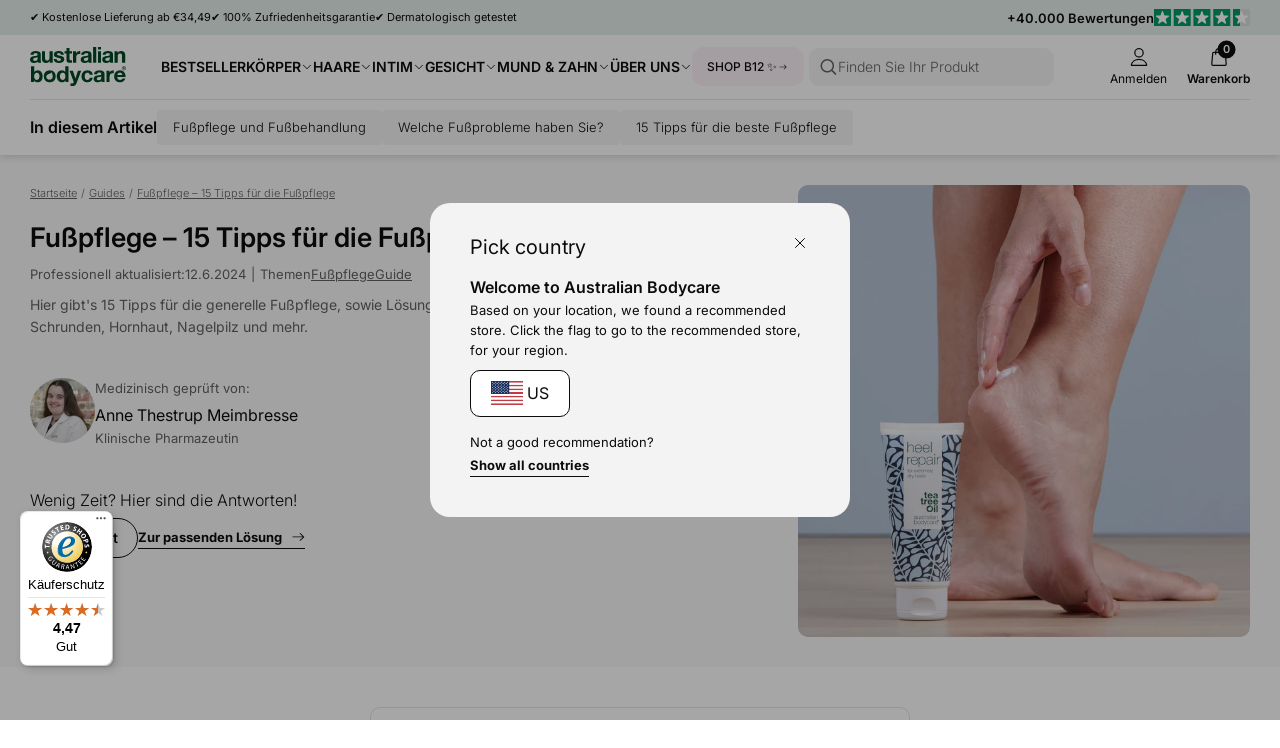

--- FILE ---
content_type: text/css
request_url: https://australian-bodycare.de/cdn/shop/t/62/assets/rte.css?v=176265022661593496971762936304
body_size: 157
content:
.rte{font-size:16px}.rte-small{font-size:14px}@media (max-width: 979px){.rte{font-size:15px}.rte-small{font-size:13px}}.rte h1,.rte h2,.rte h3,.rte strong,.rte b,.rte-small h1,.rte-small h2,.rte-small h3,.rte-small strong,.rte-small b{font-weight:600}.rte h1{margin:25px 0 5px;font-size:var(--font-size-h2)}.rte h4,.rte-small h4,.rte h5,.rte-small h5,.rte h6,.rte-small h6{font-weight:500}.rte h2,.rte h3,.rte h4,.rte h5,.rte h6{margin:20px 0 5px}.rte h2{font-size:var(--font-size-h3)}.rte h3{font-size:var(--font-size-h4)}.rte h4{font-size:var(--font-size-h5)}.rte h5{font-size:var(--font-size-text)}.rte h6{font-size:var(--font-size-subtext)}@media (max-width: 979px){.rte h1{font-size:35px}.rte h2{font-size:26px}.rte h3{font-size:19px}.rte h4{font-size:17px}.rte h5{font-size:14px}.rte h6{font-size:11px}}.rte-small h1{margin:25px 0 5px;font-size:35px}.rte-small h2,.rte-small h3,.rte-small h4,.rte-small h5,.rte-small h6{margin:20px 0 5px}.rte-small h2{font-size:26px}.rte-small h3{font-size:19px}.rte-small h4{font-size:17px}.rte-small h5{font-size:14px}.rte-small h6{font-size:11px}@media (max-width: 979px){.rte-small h1{font-size:30px}.rte-small h2{font-size:26px}.rte-small h3{font-size:22px}.rte-small h4{font-size:18px}.rte-small h5{font-size:14px}.rte-small h6{font-size:10px}}.rte ul,.rte-small ul{margin-top:10px;margin-bottom:20px;list-style-type:disc;list-style-position:inside;margin-left:20px}.rte ol,.rte-small ol{list-style-type:decimal;list-style-position:inside}.rte ul ul,.rte-small ul ul,.rte ol ul,.rte-small ol ul{list-style-type:circle;list-style-position:inside;margin-left:1em}.rte ol ol,.rte-small ol ol,.rte ul ol,.rte-small ul ol{list-style-type:lower-latin;list-style-position:inside;margin-left:1em}.rte em,.rte-small em{font-style:italic}.rte a:not(.btn),.rte-small a:not(.btn){text-decoration:underline;color:var(--section-text-color, var(--color-primary-1))}.rte p,.rte li,.rte blockquote,.rte-small p,.rte-small li,.rte-small blockquote{font-size:1em}.rte p,.rte>ol,.rte blockquote,.rte-small p,.rte-small>ul,.rte-small>ol,.rte-small blockquote{margin:15px 0 0}.rte li:not(:last-child),.rte-small li:not(:last-child),.rte ul ul:not(:last-child),.rte-small ul ul:not(:last-child) .rte ul ol:not(:last-child),.rte-small ul ol:not(:last-child),.rte ol ol:not(:last-child),.rte-small ol ol:not(:last-child),.rte ol ul:not(:last-child),.rte-small ol ul:not(:last-child){margin-bottom:2px}.rte blockquote,.rte-small blockquote{color:var(--color-neutral-1);border-left:2px solid var(--color-neutral-4);padding:0 1em;margin:5px 0 10px 1em;font-style:italic}.rte hr,.rte-small hr{border-top:1px solid var(--color-neutral-3);margin:var(--spacing-4) 0}.rte table,.rte-small table,.rte td,.rte-small td{width:100%;border-collapse:collapse;border-spacing:0;margin:10px 0;font-size:1em}.rte table,.rte-small table,.rte td,.rte-small td{border:1px solid var(--color-neutral-2);padding:7.5px 12.5px}.rte tbody tr:first-child,.rte-small tbody tr:first-child{font-weight:700}.rte img,.rte-small img{height:auto;border-radius:var(--border-radius-0)}.rte img~span[style="text-decoration: underline;"],.rte-small img~span[style="text-decoration: underline;"]{text-decoration:none!important;color:var(--color-neutral-1);font-size:var(--font-size-subtext);margin-top:var(--spacing-0)}@media (max-width: 979px){.rte img~span[style="text-decoration: underline;"],.rte-small img~span[style="text-decoration: underline;"]{font-size:var(--font-size-label)}}.rte>:first-child,.rte-small>:first-child{margin-top:0}.rte>:last-child,.rte-small>:last-child{margin-bottom:0}.rte iframe{max-width:100%}
/*# sourceMappingURL=/cdn/shop/t/62/assets/rte.css.map?v=176265022661593496971762936304 */


--- FILE ---
content_type: text/css
request_url: https://australian-bodycare.de/cdn/shop/t/62/assets/component-heading-group.css?v=159382900341271142901762936255
body_size: 252
content:
.hg-title h1{font:var(--h1)}.hg-title h2{font:var(--h2)}.hg-title h3{font:var(--h3)}.hg-title h4{font:var(--h4)}.hg-title h5{font:var(--h5)}.hg-title h6{font-size:var(--font-size-text);font-weight:700}.hg-title-inline-container h1,.hg-title-inline-container h2,.hg-title-inline-container h3,.hg-title-inline-container h4,.hg-title-inline-container h5,.hg-title-inline-container h6,.hg-title-inline-container p,.hg-title-inline-container span,.hg-title-inline-container a,.hg-title-inline-container strong,.hg-title-inline-container em{display:inline}.hg-title-inline-container .search-btn,.hg-title-inline-container .search-btn-base,.hg-title-inline-container .search-btn-large{display:inline-flex;margin-left:var(--spacing-1)}.hg-subtitle{margin-top:var(--spacing-0);font:var(--h5-light);line-height:1.6;color:var(--section-secondary-item-color, var(--color-neutral-1))}.hg-subtitle a{text-decoration:underline}.hg-subtitle strong{font-weight:700}.snippet-section-header .hg-description,.block-header .hg-description{margin-top:var(--spacing-1)}.hg-description,.hg-txtdown{color:var(--section-secondary-item-color, inherit)}.hg-description:first-child{margin-top:0}.hg-txtdown+.hg-buttons{margin-top:var(--spacing-4)}.hg-subtitle,.hg-description :first-child{margin-top:0}.hg-subtitle,.hg-description :last-child{margin-bottom:0}.hg-buttons{margin-top:var(--spacing-3);display:flex;align-items:center;flex-wrap:wrap;column-gap:var(--spacing-3);row-gap:var(--spacing-2)}.hg-dropdowns{display:flex;flex-direction:column;padding:var(--spacing-2) 0;row-gap:var(--spacing-1)}.hg-h1 .hg-title h1,.hg-h1-base .hg-title h1,.hg-h1 .hg-title h2,.hg-h1-base .hg-title h2,.hg-h1 .hg-title h3,.hg-h1-base .hg-title h3,.hg-h1 .hg-title h4,.hg-h1-base .hg-title h4,.hg-h1 .hg-title h5,.hg-h1-base .hg-title h5,.hg-h1 .hg-title h6,.hg-h1-base .hg-title h6,.hg-h1 .hg-title p,.hg-h1-base .hg-title p,.hg-h1 .hg-title span,.hg-h1-base .hg-title span,.hg-h1 .hg-title a,.hg-h1-base .hg-title a,.hg-h1 .hg-title strong,.hg-h1-base .hg-title strong,.hg-h1 .hg-title em,.hg-h1-base .hg-title em{font:var(--h1);margin:0}.hg-h1 .hg-title+.hg-subtitle{margin-top:var(--spacing-0)}.hg .hg-title h1,.hg-h2 .hg-title h1,.hg-h2-base .hg-title h1,.hg .hg-title h2,.hg-h2 .hg-title h2,.hg-h2-base .hg-title h2,.hg .hg-title h3,.hg-h2 .hg-title h3,.hg-h2-base .hg-title h3,.hg .hg-title h4,.hg-h2 .hg-title h4,.hg-h2-base .hg-title h4,.hg .hg-title h5,.hg-h2 .hg-title h5,.hg-h2-base .hg-title h5,.hg .hg-title h6,.hg-h2 .hg-title h6,.hg-h2-base .hg-title h6,.hg .hg-title p,.hg-h2 .hg-title p,.hg-h2-base .hg-title p,.hg .hg-title span,.hg-h2 .hg-title span,.hg-h2-base .hg-title span,.hg .hg-title a,hg-h2 .hg-title a,.hg-h2-base .hg-title a,.hg .hg-title strong,.hg-h2 .hg-title strong,.hg-h2-base .hg-title strong,.hg .hg-title em,.hg-h2 .hg-title em,.hg-h2-base .hg-title em{font:var(--h2);margin:0}.hg-h3 .hg-title h1,.hg-h3-base .hg-title h1,.hg-h3 .hg-title h2,.hg-h3-base .hg-title h2,.hg-h3 .hg-title h3,.hg-h3-base .hg-title h3,.hg-h3 .hg-title h4,.hg-h3-base .hg-title h4,.hg-h3 .hg-title h5,.hg-h3-base .hg-title h5,.hg-h3 .hg-title h6,.hg-h3-base .hg-title h6,.hg-h3 .hg-title p,.hg-h3-base .hg-title p,.hg-h3 .hg-title span,.hg-h3-base .hg-title span,.hg-h3 .hg-title a,.hg-h3-base .hg-title a,.hg-h3 .hg-title strong,.hg-h3-base .hg-title strong,.hg-h3 .hg-title em,.hg-h3-base .hg-title em{font:var(--h3);margin:0}.hg-h3-alt .hg-title h1,.hg-h3-alt-base .hg-title h1,.hg-h3-alt .hg-title h2,.hg-h3-alt-base .hg-title h2,.hg-h3-alt .hg-title h3,.hg-h3-alt-base .hg-title h3,.hg-h3-alt .hg-title h4,.hg-h3-alt-base .hg-title h4,.hg-h3-alt .hg-title h5,.hg-h3-alt-base .hg-title h5,.hg-h3-alt .hg-title h6,.hg-h3-alt-base .hg-title h6,.hg-h3-alt .hg-title p:not(.search-btn-label),.hg-h3-alt-base .hg-title p:not(.search-btn-label),.hg-h3-alt .hg-title span:not(.search-btn-label),.hg-h3-alt-base .hg-title span:not(.search-btn-label),.hg-h3-alt .hg-title a,.hg-h3-alt-base .hg-title a,.hg-h3-alt .hg-title strong,.hg-h3-alt-base .hg-title strong,.hg-h3-alt .hg-title em,.hg-h3-alt-base .hg-title em{font:var(--h3);font-weight:300;margin:0}.hg-h3 .hg-title+.hg-subtitle,.hg-h3-alt .hg-title+.hg-subtitle{margin-top:var(--spacing-0)}.hg-h4 .hg-title h1,.hg-h4-base .hg-title h1,.hg-h4 .hg-title h2,.hg-h4-base .hg-title h2,.hg-h4 .hg-title h3,.hg-h4-base .hg-title h3,.hg-h4 .hg-title h4,.hg-h4-base .hg-title h4,.hg-h4 .hg-title h5,.hg-h4-base .hg-title h5,.hg-h4 .hg-title h6,.hg-h4-base .hg-title h6,.hg-h4 .hg-title p,.hg-h4-base .hg-title p,.hg-h4 .hg-title span,.hg-h4-base .hg-title span,.hg-h4 .hg-title a,.hg-h4-base .hg-title a,.hg-h4 .hg-title strong,.hg-h4-base .hg-title strong,.hg-h4 .hg-title em,.hg-h4-base .hg-title em{font:var(--h4);margin:0}.hg-h4-alt .hg-title h1,.hg-h4-alt-base .hg-title h1,.hg-h4-alt .hg-title h2,.hg-h4-alt-base .hg-title h2,.hg-h4-alt .hg-title h3,.hg-h4-alt-base .hg-title h3,.hg-h4-alt .hg-title h4,.hg-h4-alt-base .hg-title h4,.hg-h4-alt .hg-title h5,.hg-h4-alt-base .hg-title h5,.hg-h4-alt .hg-title h6,.hg-h4-alt-base .hg-title h6,.hg-h4-alt .hg-title p:not(.search-btn-label),.hg-h4-alt-base .hg-title p:not(.search-btn-label),.hg-h4-alt .hg-title span:not(.search-btn-label),.hg-h4-alt-base .hg-title span:not(.search-btn-label),.hg-h4-alt .hg-title a,.hg-h4-alt-base .hg-title a,.hg-h4-alt .hg-title strong,.hg-h4-alt-base .hg-title strong,.hg-h4-alt .hg-title em,.hg-h4-alt-base .hg-title em{font:var(--h4-light);margin:0}.hg-h4 .hg-title+.hg-subtitle,.hg-h4-alt .hg-title+.hg-subtitle{margin-top:var(--spacing-0)}.hg-h4-alt .hg-subtitle{font-size:var(--font-size-subtext)}@media (max-width: 979px){.hg-h4-alt .hg-title h1,.hg-h4-alt-base .hg-title h1,.hg-h4-alt .hg-title h2,.hg-h4-alt-base .hg-title h2,.hg-h4-alt .hg-title h3,.hg-h4-alt-base .hg-title h3,.hg-h4-alt .hg-title h4,.hg-h4-alt-base .hg-title h4,.hg-h4-alt .hg-title h5,.hg-h4-alt-base .hg-title h5,.hg-h4-alt .hg-title h6,.hg-h4-alt-base .hg-title h6,.hg-h4-alt .hg-title p:not(.search-btn-label),.hg-h4-alt-base .hg-title p:not(.search-btn-label),.hg-h4-alt .hg-title span:not(.search-btn-label),.hg-h4-alt-base .hg-title span:not(.search-btn-label),.hg-h4-alt .hg-title a,.hg-h4-alt-base .hg-title a,.hg-h4-alt .hg-title strong,.hg-h4-alt-base .hg-title strong,.hg-h4-alt .hg-title em,.hg-h4-alt-base .hg-title em{font:var(--h5-light)}.hg-h4-alt .search-btn-label,.hg-h4-alt-base .search-btn-label{font:var(--h5-bold)}.hg-h4-alt .search-btn svg,.hg-h4-alt-base .search-btn svg,.hg-h4-alt .search-btn-label svg,.hg-h4-alt-base .search-btn-label svg,.hg-h4-alt .search-btn-large svg,.hg-h4-alt-base .search-btn-large svg{width:12px;height:auto}.hg-h4-alt .hg-subtitle{font-size:var(--font-size-label)}}.heading-group-review-stars{display:flex;column-gap:var(--spacing-1);align-items:center}.heading-group-review-stars--top{margin-bottom:var(--spacing-2)}.heading-group-review-stars--bottom{margin-top:var(--spacing-3)}
/*# sourceMappingURL=/cdn/shop/t/62/assets/component-heading-group.css.map?v=159382900341271142901762936255 */


--- FILE ---
content_type: text/css
request_url: https://australian-bodycare.de/cdn/shop/t/62/assets/nav-drawer-slides.css?v=31717802358447484121762936293
body_size: -390
content:
.navdrawer__slide-head-controls{padding:20px 25px 15px 20px}.icon--reverse{transform:rotate(180deg)}.column-spread-center{display:flex;align-items:center;justify-content:space-between}.navdrawer__slide-header-main{align-items:center;justify-content:space-between;margin-bottom:var(--spacing-1)}.navdrawer__slide-body{padding:5px 20px 0;width:100%}.navdrawer__slide-back-btn{font-size:var(--font-size-subtext)}.navdrawer__slide-back-btn .icon{height:28px;width:28px;flex:0 0 28px}.navdrawer__slide-main-links{display:flex;flex-direction:column;row-gap:25px;padding-bottom:40px}.navdrawer__slide-viewall{text-decoration:underline;font:var(--body-subtext-light);padding-right:10px}
/*# sourceMappingURL=/cdn/shop/t/62/assets/nav-drawer-slides.css.map?v=31717802358447484121762936293 */


--- FILE ---
content_type: text/css
request_url: https://australian-bodycare.de/cdn/shop/t/62/assets/cart-upsell.css?v=7667939537944529311762936246
body_size: -407
content:
.cart__rec{flex:0 0 300px;border-top-left-radius:10px;border-bottom-left-radius:10px}.cart__rec{padding:var(--spacing-3);border-right:1px solid var(--color-neutral-3)}.cart__rec-item .media-item{max-width:90px;margin-left:auto;margin-right:auto}.cart__aov-items:not([data-loaded]){opacity:0;pointer-events:none}.cart__aov-items .title{font-size:13px;line-height:1.45;font-weight:300;margin-bottom:10px;text-align:center}.cart__rec-list{margin-top:var(--spacing-3);--column-gap:var(--spacing-1)}.cart__rec-item{display:flex;flex-direction:column;align-items:center}.cart__rec-item--media-link{width:100%}.cart__rec-item .media-item{flex:0 0 auto}.cart-upsell-btn{margin-top:var(--spacing-0)}.cart-upsell-btn .btn-icon{padding-bottom:1px}.cart__rec .label{margin-top:var(--spacing-1);font-size:13px;font-weight:300;text-align:center;line-height:1.3;flex:1}.cart__rec .card-pricing{font-size:11px;justify-content:center;margin-top:var(--spacing-1);font-weight:300}.cart__rec .card-pricing .card-price{font-size:13px;margin-right:var(--spacing-0)}#cart-previously-viewed{padding-top:var(--spacing-2);margin-top:var(--spacing-3);border-top:2px solid var(--color-neutral-5)}.card-cart-upsell .label{line-height:1.25;font-weight:300;color:var(--color-neutral-0);font-size:10px}@media (min-width:1024px){.cart__aov-items .title{font-size:15px}}
/*# sourceMappingURL=/cdn/shop/t/62/assets/cart-upsell.css.map?v=7667939537944529311762936246 */


--- FILE ---
content_type: text/css
request_url: https://australian-bodycare.de/cdn/shop/t/62/assets/store-switcher.css?v=129468472782688128541762936318
body_size: -146
content:
.storeswitcher__recommended-country--hidden,.storeswitcher__show-other-options{display:none}.storeswitcher__recommended-country{text-align:left;margin-top:var(--spacing-1)}.storeswitcher__show-other-options{text-align:left;margin-top:var(--spacing-2)}.storeswitcher__recommended-country .btn-country{max-width:100px;margin:var(--spacing-1) 0 0;border:1px solid var(--color-neutral-0)}.modal-storeswitcher .storeswitcher-main{padding:var(--spacing-3) var(--spacing-4) var(--spacing-4);text-align:center;border-radius:20px}.storeswitcher__recommended-country{display:none}[data-mode=recommendation] .storeswitcher__recommended-country,[data-mode=recommendation] .storeswitcher__show-other-options{display:block}[data-mode=recommendation] .storeswitcher-flag-cloud{display:none}.storeswitcher-flag-cloud{display:flex;flex-wrap:wrap;justify-content:center;align-items:flex-start}.storeswitcher-flag-cloud svg{width:35px;height:auto}#storeswitcher drawer-control{cursor:pointer;display:flex;justify-content:center;align-items:center}.modal-storeswitcher[open]{max-width:unset;display:flex;justify-content:center;align-items:center}.storeswitcher-container{width:100%;max-width:480px;height:auto;padding:var(--spacing-3)}.storeswitcher-main{background-color:var(--color-neutral-4)}.storeswitcher-grid{display:grid;grid-template-columns:repeat(3,1fr);gap:var(--spacing-1)}@media (min-width: 980px){.storeswitcher-grid{grid-template-columns:repeat(4,1fr)}}.storeswitcher-header{display:flex;align-items:center;justify-content:space-between}.btn-country{display:flex;justify-content:center;align-items:center;column-gap:var(--spacing-0);padding:var(--spacing-1);border-radius:var(--border-radius-0);background-color:var(--color-neutral-5);transition:background-color var(--transition-0)}.btn-country:hover{background-color:var(--color-neutral-3);cursor:pointer;text-decoration:underline}.store__country-flag{width:36px;height:25px}.btn-country svg{display:block;border-radius:4px}.store__country-flag{display:block}
/*# sourceMappingURL=/cdn/shop/t/62/assets/store-switcher.css.map?v=129468472782688128541762936318 */


--- FILE ---
content_type: text/javascript
request_url: https://australian-bodycare.de/cdn/shop/t/62/assets/template-article.js?v=32176103560350397361762936326
body_size: 925
content:
(function(d,w){var articleContent=d.querySelector(".template-article-content");if(!articleContent)return;var allH2=articleContent.querySelectorAll("h2");if(!allH2||allH2.length===0){var articleTOCElement=document.querySelector(".article-header-row-toc");articleTOCElement&&articleTOCElement.remove();return}var H2Count=allH2.length,extraScrollSpacing=200;const scrollToElement=ele=>{var scrollY=Math.ceil(ele.getBoundingClientRect().y+w.scrollY-extraScrollSpacing);w.scrollTo({top:scrollY,behaviour:"smooth"}),setTimeout(()=>{scrollCallback()},350)};var stickyButtons=[];(()=>{var template=d.querySelector("#Article-toc-content"),placeholder=d.querySelector("[data-toc-placeholder]");if(!(!template||!placeholder)){var H2Threshold=4,aboveThreshold=H2Count>H2Threshold,bodyQueryString="[data-toc-below-threshold]";aboveThreshold&&(bodyQueryString="[data-toc-above-threshold]");var TOCContainer=template.content.querySelector(bodyQueryString).cloneNode(!0),TOCContentBody=TOCContainer.querySelector(".toc-body")||TOCContainer.querySelector(".toc-dropdown-body"),TOCContentExpanded=TOCContainer.querySelector("[dropdown-content]"),itemReference=template.content.querySelector("[data-toc-item]"),TOCStickyBody=d.querySelector("[data-sticky-toc-body]");allH2.forEach((h2,index)=>{var item=itemReference.cloneNode(!0),itemLabel=item.querySelector("span");if(itemLabel.textContent=h2.textContent,item.addEventListener("click",()=>scrollToElement(h2)),TOCStickyBody){var stickyItem=d.createElement("button");stickyItem.classList.add("pill"),stickyItem.innerHTML=`<span>${h2.textContent}</span>`,stickyItem.addEventListener("click",()=>scrollToElement(h2)),stickyButtons.push(stickyItem),TOCStickyBody.appendChild(stickyItem)}if(index>=H2Threshold){TOCContentExpanded.appendChild(item);return}TOCContentBody.appendChild(item)}),placeholder.appendChild(TOCContainer)}})();var nav=document.querySelector("header-nav"),navRect;const navigationRect=()=>{if(navRect||nav&&(nav=nav,navRect=nav.getBoundingClientRect()),nav){var currentRect=nav.getBoundingClientRect();navRect.bottom!==currentRect.bottom&&(navRect=currentRect)}return navRect.bottom||0};let stickyButtonContainer=d.querySelector("[data-sticky-toc-body]");const setActiveStickyButton=btn=>{if(btn&&!btn.classList.contains("blogfilter-active")&&!btn.classList.contains("blogfilter-active")){let left=btn.offsetLeft;stickyButtonContainer.scrollTo({left,behavior:"smooth"}),stickyButtons.forEach(btn2=>btn2.classList.remove("blogfilter-active")),btn.classList.add("blogfilter-active")}},scrollCallback=()=>{var scrollThreshold=navigationRect()+extraScrollSpacing;let closestChapter,index;allH2.forEach((h2,idx)=>{let rectTop=h2.getBoundingClientRect().top;if(scrollThreshold>=rectTop){if(!closestChapter){index=idx,closestChapter={node:h2,top:rectTop};return}rectTop>=closestChapter.top&&(index=idx,closestChapter={node:h2,top:rectTop})}}),setActiveStickyButton(stickyButtons[index])};let throttleDelay=100;const scrollThrottle=()=>{let time=Date.now();return()=>{time+throttleDelay-Date.now()<=0&&(scrollCallback(),time=Date.now())}};w.addEventListener("scroll",scrollThrottle()),d.addEventListener("DOMContentLoaded",scrollCallback);const goToConclusion=()=>{var scrollToTarget=allH2[allH2.length-1],matchSpellingTag=d.querySelector("[data-find-conclusion]");if(matchSpellingTag){var matchSpelling=JSON.parse(matchSpellingTag.textContent)?.match_spelling;if(matchSpelling.includes("Translation missing"))var matchSpelling=void 0;if(matchSpelling){var matchingH2=Array.from(allH2).find(h2=>h2.textContent.toLowerCase()===matchSpelling.toLowerCase());matchingH2&&(scrollToTarget=matchingH2)}}var h2WithHTMLTag=Array.from(allH2).find(h2=>h2.querySelector("span.data-conclusion"));h2WithHTMLTag&&(h2WithHTMLTag.querySelector("span.data-conclusion").remove(),scrollToTarget=h2WithHTMLTag);var btn=d.querySelector("[data-article-conclusion-btn]");btn&&btn.addEventListener("click",()=>{scrollToElement(scrollToTarget)})},goToSolution=()=>{var scrollToTarget=d.querySelector(".article-products-content"),btn=d.querySelector("[data-article-solution-btn]");!btn||!scrollToTarget||btn.addEventListener("click",()=>{scrollToElement(scrollToTarget)})};goToConclusion(),goToSolution()})(document,window);class QuizTeaser extends HTMLElement{constructor(){super()}loadContents(){this.reqURL=Shopify.routes.root+"pages/"+this.getAttribute("data-page"),this.reqURL+="?sections=article-quiz-teaser",fetch(this.reqURL).then(res=>res.json()).then(resJSON=>{var htmlContents=resJSON["article-quiz-teaser"];this.innerHTML=htmlContents})}connectedCallback(){this.loadContents()}}customElements.define("quiz-teaser",QuizTeaser);
//# sourceMappingURL=/cdn/shop/t/62/assets/template-article.js.map?v=32176103560350397361762936326


--- FILE ---
content_type: text/javascript
request_url: https://widgets.trustedshops.com/js/X604EF29BA4C043F7AF0F44EAF4CB0F16.js
body_size: 1512
content:
((e,t)=>{const a={shopInfo:{tsId:"X604EF29BA4C043F7AF0F44EAF4CB0F16",name:"australian-bodycare.de",url:"australian-bodycare.de",language:"de",targetMarket:"DEU",ratingVariant:"WIDGET",eTrustedIds:{accountId:"acc-013df7f0-4616-4853-90e5-40ef3e64d9fd",channelId:"chl-3499c90d-acd9-40ac-87a1-d078b18bd9a0"},buyerProtection:{certificateType:"CLASSIC",certificateState:"PRODUCTION",mainProtectionCurrency:"EUR",classicProtectionAmount:100,maxProtectionDuration:30,plusProtectionAmount:2e4,basicProtectionAmount:100,firstCertified:"2022-02-14 14:42:44"},reviewSystem:{rating:{averageRating:4.47,averageRatingCount:621,overallRatingCount:5127,distribution:{oneStar:37,twoStars:15,threeStars:27,fourStars:84,fiveStars:458}},reviews:[{average:5,buyerStatement:"Die Website ist ansprechend und übersichtlich gestaltet. Man findet alle wichtigen Informationen. Super schneller Versand. Die Produkte sind toll...was möchte man mehr?",rawChangeDate:"2026-01-21T09:52:45.000Z",changeDate:"21.1.2026",transactionDate:"13.1.2026"},{average:5,buyerStatement:"Bereits Verbesserung der Beschwerden",rawChangeDate:"2026-01-21T08:02:53.000Z",changeDate:"21.1.2026",transactionDate:"12.1.2026"},{average:5,buyerStatement:"Bin sehr zufrieden. Das Produkt erfüllt zu 100% meine Erwartungen.\nDanke.",rawChangeDate:"2026-01-20T07:54:01.000Z",changeDate:"20.1.2026",transactionDate:"10.1.2026"}]},features:["SHOP_CONSUMER_MEMBERSHIP","GUARANTEE_RECOG_CLASSIC_INTEGRATION","PRODUCT_REVIEWS","REVIEWS_AUTO_COLLECTION","INDIVIDUAL_REVIEW_FORM","INDIVIDUAL_REVIEW_FORM","DISABLE_REVIEWREQUEST_SENDING","MARS_EVENTS","MARS_REVIEWS","MARS_QUESTIONNAIRE","MARS_PUBLIC_QUESTIONNAIRE"],consentManagementType:"OFF",urls:{profileUrl:"https://www.trustedshops.de/bewertung/info_X604EF29BA4C043F7AF0F44EAF4CB0F16.html",profileUrlLegalSection:"https://www.trustedshops.de/bewertung/info_X604EF29BA4C043F7AF0F44EAF4CB0F16.html#legal-info",reviewLegalUrl:"https://help.etrusted.com/hc/de/articles/23970864566162"},contractStartDate:"2020-08-26 00:00:00",shopkeeper:{name:"AUSTRALIAN BODYCARE CONTINENTAL 2012 ApS",street:"Trævænget 14",country:"DK",city:"Vissenbjerg",zip:"5492"},displayVariant:"full",variant:"full",twoLetterCountryCode:"DE"},"process.env":{STAGE:"prod"},externalConfig:{trustbadgeScriptUrl:"https://widgets.trustedshops.com/assets/trustbadge.js",cdnDomain:"widgets.trustedshops.com"},elementIdSuffix:"-98e3dadd90eb493088abdc5597a70810",buildTimestamp:"2026-01-22T05:31:40.346Z",buildStage:"prod"},r=a=>{const{trustbadgeScriptUrl:r}=a.externalConfig;let n=t.querySelector(`script[src="${r}"]`);n&&t.body.removeChild(n),n=t.createElement("script"),n.src=r,n.charset="utf-8",n.setAttribute("data-type","trustbadge-business-logic"),n.onerror=()=>{throw new Error(`The Trustbadge script could not be loaded from ${r}. Have you maybe selected an invalid TSID?`)},n.onload=()=>{e.trustbadge?.load(a)},t.body.appendChild(n)};"complete"===t.readyState?r(a):e.addEventListener("load",(()=>{r(a)}))})(window,document);

--- FILE ---
content_type: text/json
request_url: https://conf.config-security.com/model
body_size: 89
content:
{"title":"recommendation AI model (keras)","structure":"release_id=0x63:3a:44:47:25:25:7e:65:5b:55:56:4a:3d:2c:32:57:71:25:25:31:3a:6d:62:47:5f:25:68:46:21;keras;7sob3s46ec7sbvyxitmlahwo5xoozzpfc323oy2kx5x3ps01rec6q4pjufienvgxyqmupkrl","weights":"../weights/633a4447.h5","biases":"../biases/633a4447.h5"}

--- FILE ---
content_type: text/javascript
request_url: https://australian-bodycare.de/cdn/shop/t/62/assets/nav-drawer.js?v=151529024241869173041762936295
body_size: -35
content:
class Navdrawer extends HTMLElement{constructor(){super(),this.slideParent=this.querySelector(".navdrawer__slide"),this.slideGroupParent=this.querySelector(".navdrawer__slide-group"),this.slideNodeList=this.slideGroupParent.querySelectorAll(".navdrawer__slideItem"),this.navDrawerMain=this.querySelector(".nav__drawer-main-list"),this.navDrawerControlList=this.navDrawerMain.querySelectorAll("navdrawer-control"),this.slidesById={},this.slideNodeList.forEach(slide=>{this.slidesById[slide.id]=slide}),this.activeSlide}closeSlideDrawer(){this.slideParent.removeAttribute("open")}listenForCloseDrawer(){this.closeControlList=this.querySelectorAll(".navdrawer__slide-back"),this.closeControlList.forEach(elem=>{elem.addEventListener("click",this.closeSlideDrawer.bind(this))})}hideActiveSlide(){this.activeSlide.removeAttribute("open")}refreshSlide(activeSlide){this.activeSlide&&this.hideActiveSlide(),this.slidesById[activeSlide]&&(this.activeSlide=this.slidesById[activeSlide]),this.activeSlide.setAttribute("open",""),this.slideParent.setAttribute("open","")}connectedCallback(){this.listenForCloseDrawer(),setTimeout(()=>{this.classList.remove("preinit")},400)}}class NavdrawerControl extends HTMLElement{constructor(){super(),this.navdrawer=document.querySelector("nav-drawer")}onInteraction(event){event&&this.hasAttribute("data-ignore-link")&&event.preventDefault(),this.navdrawer.refreshSlide(this.getAttribute("for"))}listenForInteraction(e){this.addEventListener("click",this.onInteraction.bind(this))}connectedCallback(){this.listenForInteraction()}}customElements.define("nav-drawer",Navdrawer),customElements.define("nav-drawer-control",NavdrawerControl);
//# sourceMappingURL=/cdn/shop/t/62/assets/nav-drawer.js.map?v=151529024241869173041762936295


--- FILE ---
content_type: text/javascript
request_url: https://australian-bodycare.de/cdn/shop/t/62/assets/store-switcher.js?v=34304703334039333861762936319
body_size: 368
content:
class StoreSwitcher extends HTMLElement{constructor(){super(),this.storeConfig=this.querySelector("#Store-switcher-config")&&JSON.parse(document.querySelector("#Store-switcher-config").innerHTML),this.currentCountry=this.storeConfig.current_store.iso_code,this.availableStores=this.storeConfig.available_stores,this.currentLocation=new URL(window.location.href),this.COUNTRYDRAWER=document.querySelector("dra-wer#Modal-storeswitcher"),this.changeModeBtns=this.querySelectorAll("button[data-set-mode]"),this.CONFIG={storageNameForLocationPreference:"wasAskedForCountrySwitch",searchParamForRedirectedUser:"wasRedirected"}}get userLocationPreference(){return sessionStorage.getItem(this.CONFIG.storageNameForLocationPreference)}set userLocationPreference(countryLocationIsoCode){sessionStorage.setItem(this.CONFIG.storageNameForLocationPreference,countryLocationIsoCode)}get userIsFromRedirect(){return this.currentLocation.searchParams.has(this.CONFIG.searchParamForRedirectedUser)}get userHasLocationPreference(){return!!this.userLocationPreference}get shouldAutoRedirect(){if(!this.userIsFromRedirect){let specialParamValues=["QR","insta-fb-abc","linktree"];if(this.currentLocation.searchParams.has("utm_source")&&specialParamValues.indexOf(this.currentLocation.searchParams.get("utm_source"))>-1)return!0}}promptUserToSwitchCountry(recommendationMode,recommendation_iso){this.COUNTRYDRAWER.openDrawer(),recommendationMode&&this._setMode("recommendation",recommendation_iso)}autoRedirect(){this.redirectTo(this.USER_COUNTRY_CODE)}async checkUserSession(){if(!this.userHasLocationPreference){if(this.userIsFromRedirect){this.userLocationPreference="wasRedirected";return}if(await this.getUserLocation(),this.currentCountry!==this.USER_COUNTRY_CODE){if(this.shouldAutoRedirect){this.autoRedirect();return}this.userLocationPreference="wasPrompted",(this.currentStoreHasCountry||this.otherStoresHasCountry)&&this.promptUserToSwitchCountry(!0,this.USER_COUNTRY_CODE)}}}get currentStoreHasCountry(){return this.storeConfig.current_store.countries_available_on_store.indexOf(this.USER_COUNTRY_CODE)>-1}get otherStoresHasCountry(){return!!this.availableStores[this.USER_COUNTRY_CODE]}async getUserLocation(){try{return await fetch("https://ipapi.co/json").then(res=>res.json()).then(resJSON=>{this.USER_COUNTRY_CODE=resJSON.country_code})}catch(e){console.log(e)}return!1}redirectTo(isoCode){if(this.storeConfig.current_store.countries_available_on_store.indexOf(isoCode)>-1){this.currentLocation.searchParams.set("country",isoCode),window.location.href=this.currentLocation.href;return}if(!this.availableStores[isoCode])return;let MATCHING_HREFLANG=this.availableStores[isoCode].region_w_langcode,redirectURL=document.querySelector('[hreflang="'+MATCHING_HREFLANG+'"]')?.getAttribute("href");if(redirectURL||(redirectURL=this.availableStores[isoCode].root_url),redirectURL){let redirectURLObject=new URL(redirectURL);redirectURLObject.searchParams.set(this.CONFIG.searchParamForRedirectedUser,"true"),redirectURLObject.searchParams.set("country",isoCode),window.location.href=redirectURLObject.href}}listenForUserInteractions(){this._listenForChangeModeInteractions()}_setMode(modeStr,iso_code){this.setAttribute("data-mode",modeStr),iso_code&&this.querySelector("[data-recommended-country]").appendChild(this.querySelector('store-switcher-btn[iso-code="'+iso_code+'"]').cloneNode(!0))}_listenForChangeModeInteractions(){this.changeModeBtns.forEach(elem=>{elem.addEventListener("click",()=>{this._setMode(this.getAttribute("data-set-mode"))})})}connectedCallback(){this.listenForUserInteractions(),this.checkUserSession(),this.addEventListener("store-switcher:redirect",e=>this.redirectTo(e.detail.iso_code))}}class StoreSwitcherBtn extends HTMLElement{constructor(){super(),this.associatedStoreSwitcher=this.closest("store-switcher")}get isoCode(){return this.getAttribute("iso-code")}sendRedirectEvent(){this.dispatchEvent(new CustomEvent("store-switcher:redirect",{bubbles:!0,detail:{iso_code:this.isoCode}}))}connectedCallback(){this.addEventListener("click",this.sendRedirectEvent.bind(this))}}customElements.define("store-switcher",StoreSwitcher),customElements.define("store-switcher-btn",StoreSwitcherBtn);
//# sourceMappingURL=/cdn/shop/t/62/assets/store-switcher.js.map?v=34304703334039333861762936319


--- FILE ---
content_type: text/javascript
request_url: https://australian-bodycare.de/cdn/shop/t/62/assets/main.js?v=178807455054450760591762936289
body_size: -346
content:
(function(){var footerDisclaimer=document.querySelector(".footer-disclaimer"),footerDisclaimerButtons=document.querySelectorAll(".footer-disclaimer-button");!footerDisclaimer||!footerDisclaimerButtons||footerDisclaimerButtons.forEach(btn=>btn.addEventListener("click",()=>footerDisclaimer.classList.toggle("footer-disclaimer-active")))})();class BISTrigger extends HTMLElement{constructor(){super()}fetchFormContent(){var variant_id=this.getAttribute("data-variant-id")||this.closest('form [name="id"]').value;this.product_handle=this.getAttribute("data-product-handle");var section_id="async-bis-modal-form";fetch(Shopify.routes.root+"products/"+this.product_handle+"?sections="+section_id).then(res=>res.json()).then(json=>{var items=json[section_id],parsed_dom=new DOMParser().parseFromString(items,"text/html"),form_bis=parsed_dom.querySelector("#form-bis-modal");return form_bis}).then(form_bis=>{this.dispatchEvent(new CustomEvent("bis:trigger:click",{detail:{variant_id,form_bis},bubbles:!0}))})}connectedCallback(){this.addEventListener("click",()=>{this.fetchFormContent()})}}customElements.define("bis-trigger",BISTrigger);
//# sourceMappingURL=/cdn/shop/t/62/assets/main.js.map?v=178807455054450760591762936289


--- FILE ---
content_type: text/javascript
request_url: https://australian-bodycare.de/cdn/shop/t/62/assets/critical.js?v=42170245120607785611762936262
body_size: -320
content:
var WDN__viewedProducts=function(){var maxItemMemory=20,productHandleList=[],readList=function(){return localStorage.getItem("wdn__viewedProducts")&&localStorage.getItem("wdn__viewedProducts").length>0&&(productHandleList=JSON.parse(localStorage.getItem("wdn__viewedProducts"))),productHandleList},untrack=function(handle){var foundIndex=productHandleList.indexOf(handle);foundIndex>-1&&(productHandleList.splice(foundIndex,1),saveToStorage())},saveToStorage=function(){productHandleList.length>maxItemMemory&&(productHandleList.length=maxItemMemory),localStorage.setItem("wdn__viewedProducts",JSON.stringify(productHandleList))},track=function(handle){handle&&handle.length>0&&(productHandleList.indexOf(handle)>-1&&untrack(handle),productHandleList.unshift(handle),saveToStorage())},clearHistory=function(){productHandleList=[],saveToStorage()};return readList(),{list:readList,untrack:untrack,track:track}}();
//# sourceMappingURL=/cdn/shop/t/62/assets/critical.js.map?v=42170245120607785611762936262


--- FILE ---
content_type: text/javascript
request_url: https://australian-bodycare.de/cdn/shop/t/62/assets/mega-menu.js?v=114907184268322335361762936290
body_size: 346
content:
(function(d,w){var container=document.querySelector(".header-links");if(!container)return;var megaMenus=container.querySelectorAll("[data-has-mega-menu]");if(megaMenus.length===0)return;let usingTouchEvents,previoustMegaMenu=null,currentMegaMenu=null,allowMainLinkTouch=!1,hasLoadedItems,timeoutId,delay=500;const addItems=async()=>{var fetchItems=await fetch(w.Shopify.routes.root+"?section_id=async-mega-menu-items").then(res=>res.text()).then(text=>{var markup=new DOMParser().parseFromString(text,"text/html"),content=markup.querySelector(".async-mega-menu-items");return content});fetchItems&&d.querySelector(".header-links").querySelectorAll("[data-mega-menu-items]").forEach(div=>{var handle=div.dataset.megaMenuItems;handle&&fetchItems.querySelectorAll("[data-async-mega-menu-items]").forEach(items=>{items.dataset.asyncMegaMenuItems===handle&&(div.innerHTML=items.innerHTML)})})};var delayedMegaMenuOpen,delayedMegaMenuClose,activeMegaMenu,hasUsedTouch,preventMainLink=!0,getAsyncItems=!0,hasLeftBeforeDelay=!1;const openingMegaMenu=e=>{var trigger=e.detail.trigger;activeMegaMenu||(activeMegaMenu=trigger);var triggerIsActive=trigger===activeMegaMenu;if(getAsyncItems&&(addItems(),getAsyncItems=!1),delayedMegaMenuOpen&&clearTimeout(delayedMegaMenuOpen),delayedMegaMenuClose&&(clearTimeout(delayedMegaMenuClose),!triggerIsActive)){activeMegaMenu.classList.remove("has-active-menu"),trigger.classList.add("has-active-menu"),activeMegaMenu=trigger;return}delayedMegaMenuOpen=setTimeout(()=>{hasLeftBeforeDelay||activeMegaMenu.classList.add("has-active-menu")},delay),hasLeftBeforeDelay=!1},closingMegaMenu=()=>{delayedMegaMenuClose=setTimeout(()=>{activeMegaMenu.classList.remove("has-active-menu"),activeMegaMenu=!1},delay)},openingMegaMenuTouch=e=>{var trigger=e.detail.trigger;hasUsedTouch||(hasUsedTouch=!0),getAsyncItems&&(addItems(),getAsyncItems=!1);var closestTrigger=e.target.classList.contains("has-active-menu")||e.target.closest(".has-active-menu");if(!preventMainLink&&trigger!==activeMegaMenu&&(preventMainLink=!0),trigger===activeMegaMenu&&preventMainLink){preventMainLink=!1;return}activeMegaMenu&&trigger!==activeMegaMenu&&activeMegaMenu.classList.remove("has-active-menu"),trigger.classList.add("has-active-menu"),activeMegaMenu=trigger},openingMegaMenuClick=e=>{preventMainLink&&hasUsedTouch&&e.preventDefault()},leftBeforeDelay=e=>{delayedMegaMenuOpen&&(hasLeftBeforeDelay=!0)};container.addEventListener("mega-menu:enter",openingMegaMenu),container.addEventListener("mega-menu:leave",closingMegaMenu),container.addEventListener("mega-menu:left-before-delay",leftBeforeDelay),container.addEventListener("mega-menu:touch",openingMegaMenuTouch),container.addEventListener("mega-menu:click",openingMegaMenuClick);const megaMenuEvent=(eventType,trigger)=>{container.dispatchEvent(new CustomEvent("mega-menu:"+eventType,{bubbles:!0,detail:{trigger}}))};megaMenus.forEach(menu=>{menu.addEventListener("mouseenter",()=>megaMenuEvent("enter",menu)),menu.addEventListener("mouseleave",()=>megaMenuEvent("leave",menu)),menu.addEventListener("mouseleave",()=>megaMenuEvent("left-before-delay",menu)),menu.addEventListener("touchstart",()=>megaMenuEvent("touch",menu),{capture:!0,passive:!0}),menu.addEventListener("click",openingMegaMenuClick)}),document.body.addEventListener("click",e=>{var targetIsMegaMenu=e.target.dataset.hasMegaMenu||e.target.closest("[data-has-mega-menu]");targetIsMegaMenu!==activeMegaMenu&&hasUsedTouch&&!targetIsMegaMenu&&activeMegaMenu&&(activeMegaMenu.classList.remove("has-active-menu"),activeMegaMenu=!1,preventMainLink=!0)})})(document,window);
//# sourceMappingURL=/cdn/shop/t/62/assets/mega-menu.js.map?v=114907184268322335361762936290


--- FILE ---
content_type: text/javascript
request_url: https://australian-bodycare.de/cdn/shop/t/62/assets/search.js?v=112436727481058566931762936306
body_size: 216
content:
if(!customElements.get("predictive-search")){class PredictiveSearch extends HTMLElement{constructor(){super()}get getSectionQuery(){let id=this.getAttribute("section-id");return!id||id.length===0?"":"&section_id="+id}get getQuery(){let terms=this.getAttribute("search-terms");return terms?window.Shopify.routes.root+"search/suggest?q="+terms:!1}getFullSearchQuery(){let terms=this.getAttribute("search-terms");return terms?window.Shopify.routes.root+"search?q="+terms:!1}loadContent(){var requestResponse,resourceType=this.getAttribute("data-type"),limit=10;this.getAttribute("data-limit")&&(limit=this.getAttribute("data-limit"));var fetchURI=this.getQuery+"&resources[type]="+resourceType+"&resources[limit]="+limit+this.getSectionQuery;resourceType=="article"&&(fetchURI=this.getFullSearchQuery()+"&type=article&options%5Bprefix%5D=last"+this.getSectionQuery),fetch(fetchURI).then(res=>(requestResponse=res,res.text())).then(text=>{var markup=new DOMParser().parseFromString(text,"text/html"),section=markup.querySelector(".shopify-section .predictive-search-content");this.innerHTML=section.innerHTML})}connectedCallback(){this.loadContent()}}customElements.define("predictive-search",PredictiveSearch)}class SearchForm extends HTMLElement{constructor(){super(),this.form=this.querySelector("form"),this.input=this.form.querySelector('input[name="q"]'),this.domParser=new DOMParser,this.activeQuery,this.input&&(this.input.addEventListener("keyup",debounce(event=>{this.onSearch(event)},175)),this.input.addEventListener("change",debounce(event=>{this.onSearch(event)},175)),this.form.addEventListener("reset",debounce(event=>{this.input.value="",this.activeQuery="",this.input.focus()},175)),this.input.addEventListener("focus",event=>{this.onSearch(event)}),this.input.addEventListener("blur",event=>{}))}onSearch(){if(this.input.value.length==0){this.activeQuery="",this.closest("search-modal").setAttribute("data-active-mode","noquery");return}this.input.value.length>0&&this.input.value!=this.activeQuery&&this.searchAPI(this.input.value)}renderSearch(){this.searchResponseParsed=this.domParser.parseFromString(this.searchResponse,"text/html"),this.searchReponseContent=this.searchResponseParsed.querySelector(".shopify-section").innerHTML,document.querySelector(".searchmodal-tabs").innerHTML=this.searchReponseContent,function(){const contentWrapper=document.querySelector(".searchmodal-tabs[data-active-content]");if(!contentWrapper)return;const tabs=contentWrapper.querySelectorAll("[data-set-active-content]");var tabOuter=document.querySelector(".searchmodal-tabs");tabOuter.setAttribute("data-active-content","products"),tabs&&tabs.forEach(tab=>tab.addEventListener("click",()=>{contentWrapper.querySelector(".tab-button--active").classList.remove("tab-button--active"),tab.classList.add("tab-button--active"),contentWrapper.setAttribute("data-active-content",tab.getAttribute("data-set-active-content"))}))}()}searchAPI(query){this.formData=new FormData(this.form),this.searchParams=new URLSearchParams(this.formData),this.searchParams.set("section_id","async-search-modal-products"),this.searchURL=window.Shopify.routes.root+"search?"+this.searchParams.toString(),fetch(this.searchURL).then(response=>response.text()).then(responseText=>{this.activeQuery=query,this.searchResponse=responseText,this.renderSearch(),this.closest("search-modal").setAttribute("data-active-mode","hasquery")})}connectedCallback(){}}customElements.define("search-form",SearchForm);
//# sourceMappingURL=/cdn/shop/t/62/assets/search.js.map?v=112436727481058566931762936306
